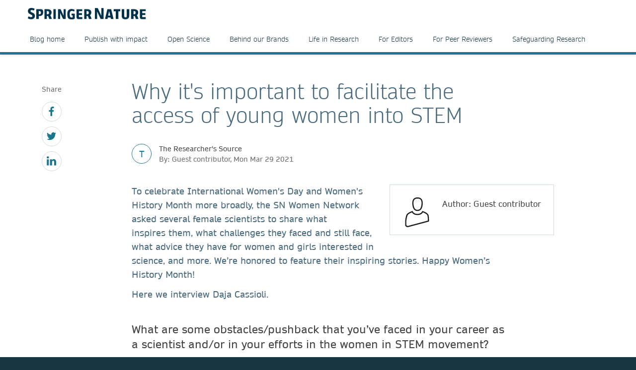

--- FILE ---
content_type: text/html; charset=utf-8
request_url: https://www.springernature.com/br/researchers/the-source/blog/blogposts-life-in-research/interview-with-daja-cassioli/19016736
body_size: 11739
content:
<!DOCTYPE html>
        <html class="no-js">
        <html lang="pt-BR">
                <head>
                    <!-- Prefetch DNS for external assets -->
                    <link rel="dns-prefetch" href="//fonts.googleapis.com" />
                    <link rel="dns-prefetch" href="//www.google-analytics.com" />
                    <link rel="dns-prefetch" href="//www.googletagmanager.com" />
                    <link rel="dns-prefetch" href="//rum-static.pingdom.net" />
                    <link rel="dns-prefetch" href="//global.localizecdn.com" />
                    <title>Why it's important to facilitate the access of young women into STEM | For Researchers | Springer Nature</title>
                    <!-- add data layer first -->
                    <script type="text/javascript">
        window.dataLayer = window.dataLayer || [];
        window.dataLayer.push({"page.attributes.template":"sn","page.category.pageType":"content-page","visitor.organizationName":"Not found"});
    </script>
                    <script src="https://cmp.springernature.com/production_live/en/consent-bundle-49-latest.js"></script>
                    <!-- Google Tag Manager --><script>(function(w,d,s,l,i){w[l]=w[l]||[];w[l].push({'gtm.start':
        new Date().getTime(),event:'gtm.js'});var f=d.getElementsByTagName(s)[0],
        j=d.createElement(s),dl=l!='dataLayer'?'&amp;l='+l:'';j.async=true;j.src=
        'https://sgtm.springernature.com/gtm.js?id='+i+dl;f.parentNode.insertBefore(j,f);
        })(window,document,'script','dataLayer','GTM-MJMGSX6');</script><!-- End Google Tag Manager -->
                    <meta content="IE=edge" httpEquiv="X-UA-Compatible" /><meta name="description" content="To celebrate International Women's Day and Women's History Month more broadly, the SN Women Network asked several female scientists to share what" /><meta name="viewport" content="width=device-width, initial-scale=1.0" /><meta name="google-site-verification" content="-JVT1U_ajuWw1CQxHC7kxyRa1t7fK3Uv7Y7muf43JpY" /><meta name="google-site-verification" content="pGgCxItPY8TaGQGZyJMzlIgvAnqoYOm7gmkiLqEltR8" /><meta property="fb:pages" content="341168879741, 143932312346551, 199235833463190, 145327659223282, 304238573037854, 346209515556394, 99912541035, 108064145914608, 370429855420, 170400356321916, 273358886101252, 370987992963178, 1565916643629420, 424373190938938, 152586274808123, 152749531404582, 274648772592090, 168287986591458, 284820978207661, 121336764582486, 174395066291972, 124330454291947, 58364190265, 114336798618606, 177450032338982, 460115770673632, 526326927441845, 401070179903991, 35223474166, 2055004118104490, 227993570999679, 121053321387843, 146393288729580" /><link rel="canonical" href="/br/researchers/the-source/blog/blogposts-life-in-research/interview-with-daja-cassioli/19016736" /><link rel="alternate" href="https://www.springernature.com/fr/researchers/the-source/blog/blogposts-life-in-research/interview-with-daja-cassioli/19016736" hreflang="fr" /><link rel="alternate" href="https://www.springernature.com/de/researchers/the-source/blog/blogposts-life-in-research/interview-with-daja-cassioli/19016736" hreflang="de" /><link rel="alternate" href="https://www.springernature.com/gp/researchers/the-source/blog/blogposts-life-in-research/interview-with-daja-cassioli/19016736" hreflang="en" /><link rel="alternate" href="https://www.springernature.com/la/researchers/the-source/blog/blogposts-life-in-research/interview-with-daja-cassioli/19016736" hreflang="es" /><link rel="alternate" href="https://www.springernature.com/cn/researchers/the-source/blog/blogposts-life-in-research/interview-with-daja-cassioli/19016736" hreflang="zh" /><link rel="alternate" href="https://www.springernature.com/jp/researchers/the-source/blog/blogposts-life-in-research/interview-with-daja-cassioli/19016736" hreflang="ja" /><link rel="alternate" href="https://www.springernature.com/gp/researchers/the-source/blog/blogposts-life-in-research/interview-with-daja-cassioli/19016736" hreflang="x-default" />
                    <script>
                        document.documentElement.className = document.documentElement.className.replace('no-js', 'js');
                    </script>
                    <script data-cc-script="C02" data-src="https://cdn.optimizely.com/js/8201881679.js"></script>
                    <!-- Coremedia --><script type="text/javascript">const cm10 = false;</script>
                    
                    <link rel="stylesheet" type="text/css" href="/app-sn/public/stylesheets/librarians/librarians.css?r=0.289.0" media="not print">
                    <link rel="stylesheet" type="text/css" href="/app-sn/public/stylesheets/librarians/librarians-print.css?r=0.289.0" media="print">
                    
                    <link rel="apple-touch-icon" sizes="180x180" href="/app-sn/public/favicon/apple-touch-icon.png" /><link rel="icon" type="image/png" href="/app-sn/public/favicon/favicon-32x32.png" sizes="32x32" /><link rel="icon" type="image/png" href="/app-sn/public/favicon/favicon-16x16.png" sizes="16x16" /><link rel="manifest" href="/app-sn/public/favicon/manifest.json" /><link rel="mask-icon" href="/app-sn/public/favicon/safari-pinned-tab.svg" color="#f0f4f7" /><link rel="shortcut icon" href="/app-sn/public/favicon/favicon.ico" /><meta name="msapplication-TileColor" content="#8eadbf" /><meta name="msapplication-TileImage" content="/app-sn/public/favicon/mstile-144x144.png" /><meta name="msapplication-config" content="/app-sn/public/favicon/browserconfig.xml" /><meta name="theme-color" content="#f0f4f7" />
                </head>
                <body class="type-content  lang-br">
                    <div class="cms-renderer-page-wrapper overflow-x-hidden">
                        <noscript><iframe src="https://www.googletagmanager.com/ns.html?id=GTM-MJMGSX6&amp;gtm_auth=cZTeqdqElxH4zSLvrFnPig&amp;gtm_preview=env-1&amp;gtm_cookies_win=x" height="0" width="0" style="display:none;visibility:hidden"></iframe></noscript>
                        <div id="" class="has-no-image collection collection-page item-1 item-1-1 last-item end"><div>
            <div class="core">
                 
                
                <div id="cheader" class="collection collection-page-grid-row item-1 item-1-5"><div>
            <div class="core"><div id="" class="collection collection-header item-1 item-1-1 last-item end"><div>
            <div class="core">
                        <div class="logo-meta">
                            <div class="row">
                                <div class="columns small-0 header-title medium-8 large-8">
                                    <a href="/br" title="Springer Nature" class="logo"><img onerror="this.src='/app-sn/public/images/logo-springernature.svg';this.onerror=null;" src="/app-sn/public/images/logo-springernature.svg" alt="Springer Nature" /></a>
                                </div>
                                <div class="columns small-8 header-title logo-mobile">
                                    <a href="/br" title="Springer Nature" class="logo"><img onerror="this.src='/app-sn/public/images/logo-springernature-mobile.svg';this.onerror=null;" src="/app-sn/public/images/logo-springernature-mobile.svg" alt="Springer Nature" /></a>
                                </div>
                                <div class="columns small-2 medium-2 large-1">
                                    <div class="row">
                                        <div class="columns small-4 medium-4 large-1 navigation-header-2-items">
                                            
                                        </div>
                                        <div class="columns small-0 medium-0 large-2 navigation-languages">
                                            
                                        </div>
                                        <div class="columns small-0 medium-0 large-2 navigation-header-login">
                                            
                                        </div>
                                        <div class="meta">
                                            <div class="menu icon"></div>
                                        </div>
                                    </div>
                                </div>
                            </div>
                            <div id="c27800276" class="collection-navigation-header--style-theme-blue collection collection-navigation-header item-1 item-1-1 last-item end odd-item section odd-item-custom"><div>
            <div class="core">
                        <ul class="row row-block-grid small-up-1"><li class="collection-navigation-header--listwrap column" id=""><div id="c27800274" class="teaser teaser-navigation item-1 item-1-8"><div>
            <div class="core">
                <a href="/br/researchers/the-researchers-source" class="link" data-track="click" data-track-label="/br/researchers/the-source/blog/blogposts-life-in-research/interview-with-daja-cassioli/19016736" data-track-category="sn:content-page-mainnav" data-track-component="teaser-navigation - Blog home - /br/researchers/the-researchers-source">Blog home</a>
            </div>
        </div></div></li><li class="collection-navigation-header--listwrap column" id=""><div id="c27800268" class="teaser teaser-navigation item-2 item-2-8"><div>
            <div class="core">
                <a href="/br/researchers/the-researchers-source/publish-with-impact-blog" class="link" data-track="click" data-track-label="/br/researchers/the-source/blog/blogposts-life-in-research/interview-with-daja-cassioli/19016736" data-track-category="sn:content-page-mainnav" data-track-component="teaser-navigation - Publish with impact - /br/researchers/the-researchers-source/publish-with-impact-blog">Publish with impact</a>
            </div>
        </div></div></li><li class="collection-navigation-header--listwrap column" id=""><div id="c27805100" class="teaser teaser-navigation item-3 item-3-8"><div>
            <div class="core">
                <a href="/br/researchers/the-researchers-source/open-science-blog" class="link" data-track="click" data-track-label="/br/researchers/the-source/blog/blogposts-life-in-research/interview-with-daja-cassioli/19016736" data-track-category="sn:content-page-mainnav" data-track-component="teaser-navigation - Open Science - /br/researchers/the-researchers-source/open-science-blog">Open Science</a>
            </div>
        </div></div></li><li class="collection-navigation-header--listwrap column" id=""><div id="c27805098" class="teaser teaser-navigation item-4 item-4-8"><div>
            <div class="core">
                <a href="/br/researchers/the-researchers-source/behind-our-brands-blog" class="link" data-track="click" data-track-label="/br/researchers/the-source/blog/blogposts-life-in-research/interview-with-daja-cassioli/19016736" data-track-category="sn:content-page-mainnav" data-track-component="teaser-navigation - Behind our Brands - /br/researchers/the-researchers-source/behind-our-brands-blog">Behind our Brands</a>
            </div>
        </div></div></li><li class="collection-navigation-header--listwrap column" id=""><div id="c27805102" class="teaser teaser-navigation item-5 item-5-8"><div>
            <div class="core">
                <a href="/br/researchers/the-researchers-source/life-in-research-blog" class="link" data-track="click" data-track-label="/br/researchers/the-source/blog/blogposts-life-in-research/interview-with-daja-cassioli/19016736" data-track-category="sn:content-page-mainnav" data-track-component="teaser-navigation - Life in Research - /br/researchers/the-researchers-source/life-in-research-blog">Life in Research</a>
            </div>
        </div></div></li><li class="collection-navigation-header--listwrap column" id=""><div id="c27805108" class="teaser teaser-navigation item-6 item-6-8"><div>
            <div class="core">
                <a href="/br/researchers/the-researchers-source/for-editors-blog" class="link" data-track="click" data-track-label="/br/researchers/the-source/blog/blogposts-life-in-research/interview-with-daja-cassioli/19016736" data-track-category="sn:content-page-mainnav" data-track-component="teaser-navigation - For Editors - /br/researchers/the-researchers-source/for-editors-blog">For Editors</a>
            </div>
        </div></div></li><li class="collection-navigation-header--listwrap column" id=""><div id="c27805106" class="teaser teaser-navigation item-7 item-7-8"><div>
            <div class="core">
                <a href="/br/researchers/the-researchers-source/for-peer-reviewers-blog" class="link" data-track="click" data-track-label="/br/researchers/the-source/blog/blogposts-life-in-research/interview-with-daja-cassioli/19016736" data-track-category="sn:content-page-mainnav" data-track-component="teaser-navigation - For Peer Reviewers - /br/researchers/the-researchers-source/for-peer-reviewers-blog">For Peer Reviewers</a>
            </div>
        </div></div></li><li class="collection-navigation-header--listwrap column" id=""><div id="c27805104" class="teaser teaser-navigation item-8 item-8-8 last-item end"><div>
            <div class="core">
                <a href="/br/researchers/the-researchers-source/safeguarding-research-blog" class="link" data-track="click" data-track-label="/br/researchers/the-source/blog/blogposts-life-in-research/interview-with-daja-cassioli/19016736" data-track-category="sn:content-page-mainnav" data-track-component="teaser-navigation - Safeguarding Research - /br/researchers/the-researchers-source/safeguarding-research-blog">Safeguarding Research</a>
            </div>
        </div></div></li></ul>
                    </div>
        </div></div>
                        </div>
                    </div>
        </div></div></div>
        </div></div><div id="c-row-2" class="collection collection-page-grid-row item-2 item-2-5"><div>
            <div class="core"><div id="cmain" class="has-no-image collection collection-page-grid-placement item-1 item-1-1 last-item end"><div>
            <div class="core">
                 
                
                <div id="c19016736" class="article-blogpost article-blogpost-default item-1 item-1-1 last-item end odd-item section odd-item-custom"><div>
            <div class="row row-block-grid"><div class="column"><div class="blogpost core">
                    <div class="column large-1 small-0 medium-0 sidebar">
                        <div class="collection-navigation-blog-social">
                    <span class="social-label">Share</span>
                     <ul>
                       <li class="collection-navigation-blog-social--listwrap">
                            <div class="teaser-navigation-icon">
                                            <a href="https://www.facebook.com/sharer/sharer.php?u=https://www.springernature.com/br/researchers/the-source/blog/blogposts-life-in-research/interview-with-daja-cassioli/19016736" title="facebook" class="icon" data-track="click" data-track-label="facebook"><svg xmlns="http://www.w3.org/2000/svg" viewBox="0 0 32 32"><title>_</title><path d="M24.307,5.307H21.288c-2.363,0-2.806,1.135-2.806,2.77v3.633h5.635L23.365,17.4H18.481V32H12.6V17.4h-4.9V11.711h4.9V7.519C12.6,2.655,15.577,0,19.922,0a38.037,38.037,0,0,1,4.385.23Z"/></svg>
</a>
                        </div>
                        </li><li class="collection-navigation-blog-social--listwrap">
                            <div class="teaser-navigation-icon">
                                            <a href="http://www.twitter.com/intent/tweet?text=Why it's important to facilitate the access of young women into STEM&amp;url=https://www.springernature.com/br/researchers/the-source/blog/blogposts-life-in-research/interview-with-daja-cassioli/19016736" title="twitter" class="icon" data-track="click" data-track-label="twitter"><svg xmlns="http://www.w3.org/2000/svg" viewBox="0 0 32 32"><title>_</title><path d="M28.711,9.482c.021.284.021.568.021.853C28.732,19,22.134,29,10.071,29A18.536,18.536,0,0,1,0,26.05a13.284,13.284,0,0,0,1.584.083,13.123,13.123,0,0,0,8.141-2.8,6.564,6.564,0,0,1-6.131-4.547,8.476,8.476,0,0,0,1.237.1,6.929,6.929,0,0,0,1.726-.222A6.561,6.561,0,0,1,1.3,12.223v-.08a6.64,6.64,0,0,0,2.963.832A6.574,6.574,0,0,1,2.232,4.2a18.648,18.648,0,0,0,13.525,6.862,7.238,7.238,0,0,1-.163-1.5A6.563,6.563,0,0,1,26.944,5.077a12.947,12.947,0,0,0,4.162-1.584,6.539,6.539,0,0,1-2.883,3.614A13.2,13.2,0,0,0,32,6.092,14.08,14.08,0,0,1,28.711,9.482Z"/></svg>
</a>
                        </div>
                        </li><li class="collection-navigation-blog-social--listwrap">
                            <div class="teaser-navigation-icon">
                                            <a href="https://www.linkedin.com/shareArticle?mini=true&amp;url=https://www.springernature.com/br/researchers/the-source/blog/blogposts-life-in-research/interview-with-daja-cassioli/19016736&amp;title=Why it's important to facilitate the access of young women into STEM" title="linkedin" class="icon" data-track="click" data-track-label="linkedin"><svg xmlns="http://www.w3.org/2000/svg" viewBox="0 0 32 32"><title>_</title><path d="M3.838,7.508H3.8A3.549,3.549,0,0,1,0,3.94,3.588,3.588,0,0,1,3.881.372,3.551,3.551,0,0,1,7.719,3.94,3.563,3.563,0,0,1,3.838,7.508ZM7.236,31H.351V10.324H7.236ZM32,31H25.135V19.941c0-2.774-1-4.672-3.482-4.672a3.759,3.759,0,0,0-3.525,2.5,5.169,5.169,0,0,0-.231,1.691V31H11.032c.085-18.735,0-20.676,0-20.676H17.9v3h-.043a6.811,6.811,0,0,1,6.238-3.486C28.621,9.844,32,12.806,32,19.15Z"/></svg>
</a>
                        </div>
                        </li>
                    </ul>
                   </div>
                    </div>
                    <div class="column large-8 small-100 medium-100 large-offset-1 end">
                    <h1 class="headline headline-h1">Why it's important to facilitate the access of young women into STEM</h1>

                    <div class="blog-meta">
                <div class="blog-meta-chip style-theme-blue">T</div>
                <div class="blog-meta-published">
                    <div class="blog-meta-label">The Researcher's Source</div>
                    <div class="blog-meta-published-on">By: Guest contributor, Mon Mar 29 2021</div>
                </div>
            </div>
                    <div class="richtext richtext-default"><div class="inline-author inline-author-small">
                <div class="author-image"><div class="icon"><svg xmlns="http://www.w3.org/2000/svg" viewBox="0 0 100 100"><defs><style>.cls-1{fill:#1d1d1b;}</style></defs><title>_</title><path class="cls-1" d="M88.977,74.933c-.024-7.253-.413-15.042-3.007-18.307-2.655-3.473-6.576-6.168-12.708-8.737A54.46,54.46,0,0,0,68.1,46.064l-1.7-.49-.7,1.621c-2.328,5.41-7.52,8.152-15.43,8.152s-13.1-2.743-15.43-8.152l-.7-1.621-1.7.49a54.7,54.7,0,0,0-5.164,1.825c-6.142,2.573-10.065,5.273-12.692,8.717C11.17,60.879,9,76.383,9,81.784L9,92.872a7.756,7.756,0,0,0,3.222,5.388A8.548,8.548,0,0,0,17.337,100a7.65,7.65,0,0,0,2.1-.291L88.957,81.151,89,74.933ZM82.833,59.108c1.4,1.75,2.125,7.154,2.146,16.063H85l-.02,2.9-66.6,17.781a4.378,4.378,0,0,1-3.745-.788A3.963,3.963,0,0,1,13,91.872V81.527h0c.067-6.008,2.456-19.6,4.748-22.457,2.208-2.895,5.628-5.205,11.087-7.492.874-.366,2.051-.8,3.142-1.169,3.273,5.856,9.558,8.938,18.3,8.938s15.026-3.082,18.3-8.938c1.093.368,2.269.8,3.142,1.169,5.46,2.288,8.88,4.6,11.087,7.492Z"/><path class="cls-1" d="M33.242,24.9C34.98,38.85,40.489,45.632,50.084,45.632h.553c13.216,0,16.059-12.03,17.047-21.078l.377-5.362,0-.14C68.065,3.306,58.7,0,50.838,0h-.553C42.334,0,32.856,3.36,32.856,19.367l.375,5.422ZM50.285,4h.553c9,0,13.209,4.762,13.228,14.984L63.7,24.158c-1.346,12.248-5.254,17.474-13.066,17.474h-.553c-4.988,0-10.956-1.954-12.866-17.177L36.856,19.3C36.875,8.861,41.144,4,50.285,4Z"/></svg>
</div></div>
                <div class="text-group">
                    <h4 class="author-name"><strong>Author: Guest contributor</strong></h4>
                    
                    
                    <div class="social-profiles">
                        
                    </div>
                </div>
            </div><p class="intro--paragraph">To celebrate International Women's Day and Women's History Month more broadly, the SN Women Network asked several female scientists to share what inspires&nbsp;them, what challenges they faced and still face, what advice they have for women and girls interested in science, and more. We’re honored to feature their inspiring stories. Happy Women’s History Month!</p><p class="intro--paragraph">Here we interview Daja Cassioli.</p><h3>What are some obstacles/pushback that you’ve faced in your career as a scientist and/or in your efforts in the women in STEM movement?</h3><p>I wouldn’t refer to obstacles or pushback, because my career has been brilliant, and I very often had supporting people around me. Rather, I experienced a kind of “uncomfortable feeling” in several contexts where I was the only woman. I was missing a team dimension, the feeling being among other women.<br /><br />Furthermore, during my whole career I experienced a strong (uneasy) boost to “demonstrate” to male colleagues that I was strong, smart, reliable and solid like a man; failing to show my real talents deriving especially from my female nature. I think that we have to work towards building a community of women in STEM to get a real benefit from diversity in the working groups.</p><h3>Why did you become a scientist?</h3><p>I fell in love with technology when I was very young, passionate about logic and science, curious about understanding causes and effects. I also loved literature, especially the Classics. I have chosen to pursue engineering studies because I aimed to have a great career path and to gain my independence, having a good job plenty of satisfaction. Then I discovered research in technology, and I knew that this was my pathway!</p><h3>Who are some mentors that you’ve had in your life?</h3><p>My first mentor was my father, who believed in my talents as a scientist since the beginning. Then I met the co-advisor for my master thesis, who transmitted to me his passion for research and discovery. Finally, I had three advisors for my PhD program who guided me towards the research field I have chosen for several years of my career. They were four men who supported my career independently from my gender.</p><h3>What would you tell a young woman who is considering STEM as a career path?</h3><p>I would encourage her to make a conscious choice based on her feeling and talent. Very often young women are so immersed in stereotypes they won’t even consider a career in science. If women have a drive towards understanding science, it is likely they would get a great satisfaction from a career in STEM, in any role: as a scientist, a manager, the responsibilities of communication, marketing, CEO, etc.</p><h3>What changes do you feel are necessary in society to move towards lasting change and true equality amongst men and women?</h3><p>The first step is to create a so-called “critical mass” to make women feel part of the team, the community. It is important to facilitate the access of young women into STEM careers pathways, such that we may increase the number of women in STEM fields. Furthermore, it is important to attract girls towards science starting in primary school, by addressing stereotypes from the beginning of their educations. From this point of view, it is important to educate teachers and parents about how to recognize the unconscious bias towards gender roles and to recognize the stereotypes and their role in creating false expectations aimed at young girls. Equality can be reached only if the participation of women and male allies in STEM becomes significant, I believe at least 30% to generate a community of women and allies; otherwise, it will be always a fight, and women will continue to feel like outsiders in the wrong context …</p><h3>What are some areas of research where women could stand to be celebrated more overtly?</h3><p>Women have key roles in several fields of research. I think they should be recognized for their achievements in any field, especially because in the past their contributions were not adequately or equally celebrated.</p><h3>What’s one area of your life (whether work or personal) that you're&nbsp;most proud of? And where do you feel you’ve made the greatest impact?</h3><p>I am very proud of having reached a good balance between my personal and work life. I have built a brilliant career in STEM, produced significant results in the field of wireless channel modeling, and received a prestigious European grant for talented researchers. In the meanwhile, I created a family, with two children and my extraordinary beloved partner who always supported me in my personal and professional growth. I’ve made great impact in my research on wireless channel modeling where I am appreciated by the scientific community.</p><blockquote><p><strong><em><a  href="/br/researchers/sdg-programme/sdg5" target="_self" data-track="click" data-track-label="/br/researchers/the-source/blog/blogposts-life-in-research/interview-with-daja-cassioli/19016736" data-track-category="sn:content-page-main-content" data-track-component="richtext-link - Explore Springer Nature's SDG5 hub dedicated to gender equality - /br/researchers/sdg-programme/sdg5">Explore Springer Nature's SDG5 hub dedicated to gender equality</a></em></strong></p></blockquote><p><br /><strong><div class="article--article-image float--left">
                    <div class="image"><img alt="New Content Item (3)" class="float--left" title="New Content Item (3)" src="//media.springernature.com/full/springer-cms/rest/v1/content/19023046/data/v1" /></div>
                </div>About&nbsp;Daja Cassioli</strong></p><p>Dajana Cassioli. Chair of the WIE AG of the IEEE Italy Section. She is an Associate Professor of Telecommunications Engineering at the DISIM – University of L’Aquila, Italy. Her research interests span over wireless communications, 5G/B5G Networks and Cybersecurity. She is the Coordinator of L’Aquila’s Node of the CINI National Laboratory on <a  href="https://www.springernature.com/gp/researchers/the-source/#c16960706" target="_self" class="is-external" data-track="click" data-track-label="/br/researchers/the-source/blog/blogposts-life-in-research/interview-with-daja-cassioli/19016736" data-track-category="sn:content-page-main-content" data-track-component="richtext-link - Sign up to the newsletter - https://www.springernature.com/gp/researchers/the-source/#c16960706"><div class="article--article-image float--right">
                    <div class="image"><img alt="Sign up to the newsletter" class="float--right" title="Sign up to the newsletter" src="//resource-cms.springernature.com/springer-cms/rest/v1/content/18598272/data/v5" /></div>
                </div></a>Cybersecurity. In 2010 and 2016 she has been awarded the ERC-StG VISION and the ERC-PoCiCARE. She is author and co-author of tens of publications on prestigious International Journals and Conferences. She served as the Industry Co-Chair of PIMRC 2018, WIE Chair for RTSI 2018, RTSI 2019, RTSI 2020, MELECON 2020 and 2020 IEEE Int. Workshop for Industry 4.0 and IoT, and as TPC member of several International Conferences (ICC, PIMRC, VTC, GLOBECOM). She is an Editor of the IET Electronics Letters and IEEE Communications Letters, and ITL and ETT John Wiley &amp; Sons Ltd.</p></div>
                    <div class="inline-author inline-author-big">
                <div class="author-image"><div class="icon"><svg xmlns="http://www.w3.org/2000/svg" viewBox="0 0 100 100"><defs><style>.cls-1{fill:#1d1d1b;}</style></defs><title>_</title><path class="cls-1" d="M88.977,74.933c-.024-7.253-.413-15.042-3.007-18.307-2.655-3.473-6.576-6.168-12.708-8.737A54.46,54.46,0,0,0,68.1,46.064l-1.7-.49-.7,1.621c-2.328,5.41-7.52,8.152-15.43,8.152s-13.1-2.743-15.43-8.152l-.7-1.621-1.7.49a54.7,54.7,0,0,0-5.164,1.825c-6.142,2.573-10.065,5.273-12.692,8.717C11.17,60.879,9,76.383,9,81.784L9,92.872a7.756,7.756,0,0,0,3.222,5.388A8.548,8.548,0,0,0,17.337,100a7.65,7.65,0,0,0,2.1-.291L88.957,81.151,89,74.933ZM82.833,59.108c1.4,1.75,2.125,7.154,2.146,16.063H85l-.02,2.9-66.6,17.781a4.378,4.378,0,0,1-3.745-.788A3.963,3.963,0,0,1,13,91.872V81.527h0c.067-6.008,2.456-19.6,4.748-22.457,2.208-2.895,5.628-5.205,11.087-7.492.874-.366,2.051-.8,3.142-1.169,3.273,5.856,9.558,8.938,18.3,8.938s15.026-3.082,18.3-8.938c1.093.368,2.269.8,3.142,1.169,5.46,2.288,8.88,4.6,11.087,7.492Z"/><path class="cls-1" d="M33.242,24.9C34.98,38.85,40.489,45.632,50.084,45.632h.553c13.216,0,16.059-12.03,17.047-21.078l.377-5.362,0-.14C68.065,3.306,58.7,0,50.838,0h-.553C42.334,0,32.856,3.36,32.856,19.367l.375,5.422ZM50.285,4h.553c9,0,13.209,4.762,13.228,14.984L63.7,24.158c-1.346,12.248-5.254,17.474-13.066,17.474h-.553c-4.988,0-10.956-1.954-12.866-17.177L36.856,19.3C36.875,8.861,41.144,4,50.285,4Z"/></svg>
</div></div>
                <div class="text-group">
                    <h4 class="author-name"><strong>Author: Guest contributor</strong></h4>
                    
                    <div class="richtext richtext-default"><p>Guest Contributors include Springer Nature staff and authors, industry experts, society partners, and many others. If you are interested in being a Guest Contributor, please contact us via email: <a href="mailto:thesource@springernature.com" target="_self" class="is-external">thesource@springernature.com</a>.<br /></p></div>
                    <div class="social-profiles">
                        
                    </div>
                </div>
            </div>
                    
                    <div class="section">
                    <div class="collection-navigation-blog-social">
                    <span class="social-label">Share</span>
                     <ul>
                       <li class="collection-navigation-blog-social--listwrap">
                            <div class="teaser-navigation-icon">
                                            <a href="https://www.facebook.com/sharer/sharer.php?u=https://www.springernature.com/br/researchers/the-source/blog/blogposts-life-in-research/interview-with-daja-cassioli/19016736" title="facebook" class="icon" data-track="click" data-track-label="facebook"><svg xmlns="http://www.w3.org/2000/svg" viewBox="0 0 32 32"><title>_</title><path d="M24.307,5.307H21.288c-2.363,0-2.806,1.135-2.806,2.77v3.633h5.635L23.365,17.4H18.481V32H12.6V17.4h-4.9V11.711h4.9V7.519C12.6,2.655,15.577,0,19.922,0a38.037,38.037,0,0,1,4.385.23Z"/></svg>
</a>
                        </div>
                        </li><li class="collection-navigation-blog-social--listwrap">
                            <div class="teaser-navigation-icon">
                                            <a href="http://www.twitter.com/intent/tweet?text=Why it's important to facilitate the access of young women into STEM&amp;url=https://www.springernature.com/br/researchers/the-source/blog/blogposts-life-in-research/interview-with-daja-cassioli/19016736" title="twitter" class="icon" data-track="click" data-track-label="twitter"><svg xmlns="http://www.w3.org/2000/svg" viewBox="0 0 32 32"><title>_</title><path d="M28.711,9.482c.021.284.021.568.021.853C28.732,19,22.134,29,10.071,29A18.536,18.536,0,0,1,0,26.05a13.284,13.284,0,0,0,1.584.083,13.123,13.123,0,0,0,8.141-2.8,6.564,6.564,0,0,1-6.131-4.547,8.476,8.476,0,0,0,1.237.1,6.929,6.929,0,0,0,1.726-.222A6.561,6.561,0,0,1,1.3,12.223v-.08a6.64,6.64,0,0,0,2.963.832A6.574,6.574,0,0,1,2.232,4.2a18.648,18.648,0,0,0,13.525,6.862,7.238,7.238,0,0,1-.163-1.5A6.563,6.563,0,0,1,26.944,5.077a12.947,12.947,0,0,0,4.162-1.584,6.539,6.539,0,0,1-2.883,3.614A13.2,13.2,0,0,0,32,6.092,14.08,14.08,0,0,1,28.711,9.482Z"/></svg>
</a>
                        </div>
                        </li><li class="collection-navigation-blog-social--listwrap">
                            <div class="teaser-navigation-icon">
                                            <a href="https://www.linkedin.com/shareArticle?mini=true&amp;url=https://www.springernature.com/br/researchers/the-source/blog/blogposts-life-in-research/interview-with-daja-cassioli/19016736&amp;title=Why it's important to facilitate the access of young women into STEM" title="linkedin" class="icon" data-track="click" data-track-label="linkedin"><svg xmlns="http://www.w3.org/2000/svg" viewBox="0 0 32 32"><title>_</title><path d="M3.838,7.508H3.8A3.549,3.549,0,0,1,0,3.94,3.588,3.588,0,0,1,3.881.372,3.551,3.551,0,0,1,7.719,3.94,3.563,3.563,0,0,1,3.838,7.508ZM7.236,31H.351V10.324H7.236ZM32,31H25.135V19.941c0-2.774-1-4.672-3.482-4.672a3.759,3.759,0,0,0-3.525,2.5,5.169,5.169,0,0,0-.231,1.691V31H11.032c.085-18.735,0-20.676,0-20.676H17.9v3h-.043a6.811,6.811,0,0,1,6.238-3.486C28.621,9.844,32,12.806,32,19.15Z"/></svg>
</a>
                        </div>
                        </li>
                    </ul>
                   </div>
                    </div>
                    </div>
                </div></div></div>
        </div></div>
            </div>
        </div></div></div>
        </div></div><div id="c-row-3" class="collection collection-page-grid-row item-3 item-3-5"><div>
            <div class="core"><div id="cmain_secondary" class="has-no-image collection collection-page-grid-placement item-1 item-1-1 last-item end"><div>
            <div class="core">
                 
                
                
            </div>
        </div></div></div>
        </div></div><div id="c-row-4" class="collection collection-page-grid-row item-4 item-4-5"><div>
            <div class="core"><div id="" class="has-no-image collection collection-page-grid-placement item-1 item-1-1 last-item end"><div>
            <div class="core">
                 
                
                
            </div>
        </div></div></div>
        </div></div><div id="cfooter" class="collection collection-page-grid-row item-5 item-5-5 last-item end"><div>
            <div class="core"><div id="" class="collection collection-footer item-1 item-1-1 last-item end"><div>
            <div class="core">
                        <div id="c12219010" class="has-no-image collection collection-navigation-footer item-1 item-1-3 odd-item section odd-item-custom"><div>
            <div data-setting-viewtype="Navigation Footer" class="core">
                 
                
                <div class="row row-block-grid"><div class="column medium-4 large-2" id="products-solutions"><div id="c12219026" class="collection collection-navigation-footer-level-2 item-1 item-1-5"><div>
            <div class="core">
                        <strong class="headline flap--mobile">Products</strong>
                        <div>
                            
                            <div>
                                <ul class=""><li class="collection-navigation-footer-level-2--listwrap" id="" data-mh="12219026"><div id="c12211842" class="teaser teaser-navigation item-1 item-1-4"><div>
            <div class="core">
                <a href="/br/products/journals" class="link" data-track="click" data-track-label="/br/researchers/the-source/blog/blogposts-life-in-research/interview-with-daja-cassioli/19016736" data-track-category="sn:content-page-footer" data-track-component="teaser-navigation - Journals - /br/products/journals">Journals</a>
            </div>
        </div></div></li><li class="collection-navigation-footer-level-2--listwrap" id="" data-mh="12219026"><div id="c12211834" class="teaser teaser-navigation item-2 item-2-4"><div>
            <div class="core">
                <a href="/br/products/books" class="link" data-track="click" data-track-label="/br/researchers/the-source/blog/blogposts-life-in-research/interview-with-daja-cassioli/19016736" data-track-category="sn:content-page-footer" data-track-component="teaser-navigation - Books - /br/products/books">Books</a>
            </div>
        </div></div></li><li class="collection-navigation-footer-level-2--listwrap" id="" data-mh="12219026"><div id="c12211846" class="teaser teaser-navigation item-3 item-3-4"><div>
            <div class="core">
                <a href="/br/products/platforms" class="link" data-track="click" data-track-label="/br/researchers/the-source/blog/blogposts-life-in-research/interview-with-daja-cassioli/19016736" data-track-category="sn:content-page-footer" data-track-component="teaser-navigation - Platforms - /br/products/platforms">Platforms</a>
            </div>
        </div></div></li><li class="collection-navigation-footer-level-2--listwrap" id="" data-mh="12219026"><div id="c12211844" class="teaser teaser-navigation item-4 item-4-4 last-item end"><div>
            <div class="core">
                <a href="/br/products/database" class="link" data-track="click" data-track-label="/br/researchers/the-source/blog/blogposts-life-in-research/interview-with-daja-cassioli/19016736" data-track-category="sn:content-page-footer" data-track-component="teaser-navigation - Databases - /br/products/database">Databases</a>
            </div>
        </div></div></li></ul>
                            </div>
                        </div>
                    </div>
        </div></div></div><div class="column medium-4 large-2" id="researchers-partners"><div id="c12219016" class="collection collection-navigation-footer-level-2 item-2 item-2-5"><div>
            <div class="core">
                        <strong class="headline flap--mobile">Researchers &amp; Partners</strong>
                        <div>
                            
                            <div>
                                <ul class=""><li class="collection-navigation-footer-level-2--listwrap" id="" data-mh="12219016"><div id="c12211732" class="teaser teaser-navigation item-1 item-1-6"><div>
            <div class="core">
                <a href="/br/authors" class="link" data-track="click" data-track-label="/br/researchers/the-source/blog/blogposts-life-in-research/interview-with-daja-cassioli/19016736" data-track-category="sn:content-page-footer" data-track-component="teaser-navigation - Authors - /br/authors">Authors</a>
            </div>
        </div></div></li><li class="collection-navigation-footer-level-2--listwrap" id="" data-mh="12219016"><div id="c12147358" class="teaser teaser-navigation item-2 item-2-6"><div>
            <div class="core">
                <a href="/br/editors" class="link" data-track="click" data-track-label="/br/researchers/the-source/blog/blogposts-life-in-research/interview-with-daja-cassioli/19016736" data-track-category="sn:content-page-footer" data-track-component="teaser-navigation - Editors - /br/editors">Editors</a>
            </div>
        </div></div></li><li class="collection-navigation-footer-level-2--listwrap" id="" data-mh="12219016"><div id="c12213908" class="teaser teaser-navigation item-3 item-3-6"><div>
            <div class="core">
                <a href="/br/open-science" class="link" data-track="click" data-track-label="/br/researchers/the-source/blog/blogposts-life-in-research/interview-with-daja-cassioli/19016736" data-track-category="sn:content-page-footer" data-track-component="teaser-navigation - Open science - /br/open-science">Open science</a>
            </div>
        </div></div></li><li class="collection-navigation-footer-level-2--listwrap" id="" data-mh="12219016"><div id="c12147376" class="teaser teaser-navigation item-4 item-4-6"><div>
            <div class="core">
                <a href="/br/societies" class="link" data-track="click" data-track-label="/br/researchers/the-source/blog/blogposts-life-in-research/interview-with-daja-cassioli/19016736" data-track-category="sn:content-page-footer" data-track-component="teaser-navigation - Societies - /br/societies">Societies</a>
            </div>
        </div></div></li><li class="collection-navigation-footer-level-2--listwrap" id="" data-mh="12219016"><div id="c12147382" class="teaser teaser-navigation item-5 item-5-6"><div>
            <div class="core">
                <a href="/br/partners" class="link" data-track="click" data-track-label="/br/researchers/the-source/blog/blogposts-life-in-research/interview-with-daja-cassioli/19016736" data-track-category="sn:content-page-footer" data-track-component="teaser-navigation - Partners, Affiliates &amp; Rights - /br/partners">Partners, Affiliates &amp; Rights</a>
            </div>
        </div></div></li><li class="collection-navigation-footer-level-2--listwrap" id="" data-mh="12219016"><div id="c15128638" class="teaser teaser-navigation item-6 item-6-6 last-item end"><div>
            <div class="core">
                <a href="/br/policies" class="link" data-track="click" data-track-label="/br/researchers/the-source/blog/blogposts-life-in-research/interview-with-daja-cassioli/19016736" data-track-category="sn:content-page-footer" data-track-component="teaser-navigation - Policies - /br/policies">Policies</a>
            </div>
        </div></div></li></ul>
                            </div>
                        </div>
                    </div>
        </div></div></div><div class="column medium-4 large-2" id="librarians"><div id="c12218998" class="collection collection-navigation-footer-level-2 item-3 item-3-5"><div>
            <div class="core">
                        <strong class="headline flap--mobile">Librarians</strong>
                        <div>
                            
                            <div>
                                <ul class=""><li class="collection-navigation-footer-level-2--listwrap" id="" data-mh="12218998"><div id="c13276880" class="teaser teaser-navigation item-1 item-1-7"><div>
            <div class="core">
                <a href="/br/librarians" class="link" data-track="click" data-track-label="/br/researchers/the-source/blog/blogposts-life-in-research/interview-with-daja-cassioli/19016736" data-track-category="sn:content-page-footer" data-track-component="teaser-navigation - Overview - /br/librarians">Overview</a>
            </div>
        </div></div></li><li class="collection-navigation-footer-level-2--listwrap" id="" data-mh="12218998"><div id="c12248062" class="teaser teaser-navigation item-2 item-2-7"><div>
            <div class="core">
                <a href="/br/librarians/products" class="link" data-track="click" data-track-label="/br/researchers/the-source/blog/blogposts-life-in-research/interview-with-daja-cassioli/19016736" data-track-category="sn:content-page-footer" data-track-component="teaser-navigation - Products - /br/librarians/products">Products</a>
            </div>
        </div></div></li><li class="collection-navigation-footer-level-2--listwrap" id="" data-mh="12218998"><div id="c12248084" class="teaser teaser-navigation item-3 item-3-7"><div>
            <div class="core">
                <a href="/br/librarians/licensing" class="link" data-track="click" data-track-label="/br/researchers/the-source/blog/blogposts-life-in-research/interview-with-daja-cassioli/19016736" data-track-category="sn:content-page-footer" data-track-component="teaser-navigation - Licensing - /br/librarians/licensing">Licensing</a>
            </div>
        </div></div></li><li class="collection-navigation-footer-level-2--listwrap" id="" data-mh="12218998"><div id="c12248086" class="teaser teaser-navigation item-4 item-4-7"><div>
            <div class="core">
                <a href="/br/librarians/tools-services" class="link" data-track="click" data-track-label="/br/researchers/the-source/blog/blogposts-life-in-research/interview-with-daja-cassioli/19016736" data-track-category="sn:content-page-footer" data-track-component="teaser-navigation - Tools &amp; Services - /br/librarians/tools-services">Tools &amp; Services</a>
            </div>
        </div></div></li><li class="collection-navigation-footer-level-2--listwrap" id="" data-mh="12218998"><div id="c12248088" class="teaser teaser-navigation item-5 item-5-7"><div>
            <div class="core">
                <a href="/br/librarians/tools-services/evaluate/account-development" class="link" data-track="click" data-track-label="/br/researchers/the-source/blog/blogposts-life-in-research/interview-with-daja-cassioli/19016736" data-track-category="sn:content-page-footer" data-track-component="teaser-navigation - Account Development - /br/librarians/tools-services/evaluate/account-development">Account Development</a>
            </div>
        </div></div></li><li class="collection-navigation-footer-level-2--listwrap" id="" data-mh="12218998"><div id="c12214650" class="teaser teaser-navigation item-6 item-6-7"><div>
            <div class="core">
                <a href="/br/librarians/the-link" class="link" data-track="click" data-track-label="/br/researchers/the-source/blog/blogposts-life-in-research/interview-with-daja-cassioli/19016736" data-track-category="sn:content-page-footer" data-track-component="teaser-navigation - Blog - /br/librarians/the-link">Blog</a>
            </div>
        </div></div></li><li class="collection-navigation-footer-level-2--listwrap" id="" data-mh="12218998"><div id="c13276874" class="teaser teaser-navigation item-7 item-7-7 last-item end"><div>
            <div class="core">
                <a href="/br/librarians/contact-us" class="link" data-track="click" data-track-label="/br/researchers/the-source/blog/blogposts-life-in-research/interview-with-daja-cassioli/19016736" data-track-category="sn:content-page-footer" data-track-component="teaser-navigation - Sales and account contacts - /br/librarians/contact-us">Sales and account contacts</a>
            </div>
        </div></div></li></ul>
                            </div>
                        </div>
                    </div>
        </div></div></div><div class="column medium-4 large-2" id="our-company"><div id="c12219024" class="collection collection-navigation-footer-level-2 item-4 item-4-5"><div>
            <div class="core">
                        <strong class="headline flap--mobile">Our company</strong>
                        <div>
                            
                            <div>
                                <ul class=""><li class="collection-navigation-footer-level-2--listwrap" id="" data-mh="12219024"><div id="c16303858" class="teaser teaser-navigation item-1 item-1-7"><div>
            <div class="core">
                <a href="/br/group" class="link" data-track="click" data-track-label="/br/researchers/the-source/blog/blogposts-life-in-research/interview-with-daja-cassioli/19016736" data-track-category="sn:content-page-footer" data-track-component="teaser-navigation - Overview - /br/group">Overview</a>
            </div>
        </div></div></li><li class="collection-navigation-footer-level-2--listwrap" id="" data-mh="12219024"><div id="c17612242" class="teaser teaser-navigation item-2 item-2-7"><div>
            <div class="core">
                <a href="/br/group/about-us" class="link" data-track="click" data-track-label="/br/researchers/the-source/blog/blogposts-life-in-research/interview-with-daja-cassioli/19016736" data-track-category="sn:content-page-footer" data-track-component="teaser-navigation - About us - /br/group/about-us">About us</a>
            </div>
        </div></div></li><li class="collection-navigation-footer-level-2--listwrap" id="" data-mh="12219024"><div id="c17612248" class="teaser teaser-navigation item-3 item-3-7"><div>
            <div class="core">
                <a href="/br/group/careers" class="link" data-track="click" data-track-label="/br/researchers/the-source/blog/blogposts-life-in-research/interview-with-daja-cassioli/19016736" data-track-category="sn:content-page-footer" data-track-component="teaser-navigation - Careers - /br/group/careers">Careers</a>
            </div>
        </div></div></li><li class="collection-navigation-footer-level-2--listwrap" id="" data-mh="12219024"><div id="c17612252" class="teaser teaser-navigation item-4 item-4-7"><div>
            <div class="core">
                <a href="/br/group/about-us/education-business" class="link" data-track="click" data-track-label="/br/researchers/the-source/blog/blogposts-life-in-research/interview-with-daja-cassioli/19016736" data-track-category="sn:content-page-footer" data-track-component="teaser-navigation - Education - /br/group/about-us/education-business">Education</a>
            </div>
        </div></div></li><li class="collection-navigation-footer-level-2--listwrap" id="" data-mh="12219024"><div id="c17612376" class="teaser teaser-navigation item-5 item-5-7"><div>
            <div class="core">
                <a href="/br/group/about-us/health-business" class="link" data-track="click" data-track-label="/br/researchers/the-source/blog/blogposts-life-in-research/interview-with-daja-cassioli/19016736" data-track-category="sn:content-page-footer" data-track-component="teaser-navigation - Professional - /br/group/about-us/health-business">Professional</a>
            </div>
        </div></div></li><li class="collection-navigation-footer-level-2--listwrap" id="" data-mh="12219024"><div id="c17612378" class="teaser teaser-navigation item-6 item-6-7"><div>
            <div class="core">
                <a href="/br/group/media" class="link" data-track="click" data-track-label="/br/researchers/the-source/blog/blogposts-life-in-research/interview-with-daja-cassioli/19016736" data-track-category="sn:content-page-footer" data-track-component="teaser-navigation - Media Centre - /br/group/media">Media Centre</a>
            </div>
        </div></div></li><li class="collection-navigation-footer-level-2--listwrap" id="" data-mh="12219024"><div id="c17612380" class="teaser teaser-navigation item-7 item-7-7 last-item end"><div>
            <div class="core">
                <a href="/br/group/about-us/locations-contact" class="link" data-track="click" data-track-label="/br/researchers/the-source/blog/blogposts-life-in-research/interview-with-daja-cassioli/19016736" data-track-category="sn:content-page-footer" data-track-component="teaser-navigation - Locations &amp; Contact - /br/group/about-us/locations-contact">Locations &amp; Contact</a>
            </div>
        </div></div></li></ul>
                            </div>
                        </div>
                    </div>
        </div></div></div><div class="column medium-6 large-4" id="More"><div id="c12219020" class="collection collection-navigation-footer-level-2-teaser item-5 item-5-5 last-item end"><div>
            <div class="core"><ul class=""><li class="collection-navigation-footer-level-2-teaser--listwrap" id="help-and-support"><div id="c27832680" class="teaser teaser-navigation-full item-1 item-1-4"><div>
            <div class="core">
                    <a href="https://support.springernature.com/en/support/home" class="link" data-track="click" data-track-label="/br/researchers/the-source/blog/blogposts-life-in-research/interview-with-daja-cassioli/19016736" data-track-category="sn:content-page-footer" data-track-component="teaser-navigation-full - Help and support ↗ - https://support.springernature.com/en/support/home">Help and support ↗</a>
                    
                </div>
        </div></div></li><li class="collection-navigation-footer-level-2-teaser--listwrap" id=""><div id="c10683756" class="teaser teaser-navigation-full item-2 item-2-4"><div>
            <div class="core">
                    <a href="/br/contact" class="link" data-track="click" data-track-label="/br/researchers/the-source/blog/blogposts-life-in-research/interview-with-daja-cassioli/19016736" data-track-category="sn:content-page-footer" data-track-component="teaser-navigation-full - Contact - /br/contact">Contact</a>
                    
                </div>
        </div></div></li><li class="collection-navigation-footer-level-2-teaser--listwrap" id=""><div id="c12348462" class="teaser teaser-navigation-full item-3 item-3-4"><div>
            <div class="core">
                    <a href="https://link.springer.com/shop/all-disciplines/en-eu/" class="link" data-track="click" data-track-label="/br/researchers/the-source/blog/blogposts-life-in-research/interview-with-daja-cassioli/19016736" data-track-category="sn:content-page-footer" data-track-component="teaser-navigation-full - Shop - https://link.springer.com/shop/all-disciplines/en-eu/">Shop</a>
                    
                </div>
        </div></div></li><li class="collection-navigation-footer-level-2-teaser--listwrap" id=""><div id="c12219030" class="teaser teaser-navigation-button item-4 item-4-4 last-item end"><div>
            <div class="core">
                    <h3 class="headline">About us </h3>
                    <div class="richtext richtext-default"><p>We are a world leading research, educational and professional publisher. Visit our main website for more information.</p></div>
                    <a href="https://group.springernature.com/gp/group" class="link" data-track="click" data-track-label="/br/researchers/the-source/blog/blogposts-life-in-research/interview-with-daja-cassioli/19016736" data-track-category="sn:content-page-footer" data-track-component="teaser-navigation-button - Corporate site  ↗ - https://group.springernature.com/gp/group">Corporate site  ↗</a>
                </div>
        </div></div></li></ul></div>
        </div></div></div></div>
            </div>
        </div></div>
                        <div class="collection--footer-row-second">
                            <div class="row logo-social-row">
                                <div class="column logo">
                                    <img onerror="this.src='/app-sn/public/images/logo-springernature_white.png';this.onerror=null;" src="/app-sn/public/images/logo-springernature_white.svg" alt="Springer Nature" />
                                </div>
                                <div class="column">
                                    <div id="c12219000" class="has-no-image collection collection-navigation-footer-social item-3 item-3-3 last-item end odd-item section odd-item-custom"><div>
            <div data-setting-viewtype="Navigation Footer - Social" class="core">
                 
                
                <ul class=""><li class="collection-navigation-footer-social--listwrap" id="" data-mh="12219000"><div id="c27775714" class="teaser teaser-navigation-icon item-1 item-1-6"><div>
            <a href="https://bsky.app/profile/springernature.com" title="small_bluesky" class="icon core" data-track="click" data-track-label="/br/researchers/the-source/blog/blogposts-life-in-research/interview-with-daja-cassioli/19016736" data-track-category="sn:content-page-footer" data-track-component="teaser-navigation-icon - small_bluesky - https://bsky.app/profile/springernature.com"><svg xmlns="http://www.w3.org/2000/svg" viewBox="0 0 32 32"><path d="M7.05 3.32c3.626 2.723 7.526 8.242 8.958 11.203 1.432-2.961 5.332-8.48 8.957-11.202 2.617-1.964 6.855-3.484 6.855 1.352 0 .965-.553 8.112-.878 9.273-1.129 4.034-5.242 5.063-8.901 4.44 6.395 1.088 8.023 4.694 4.509 8.3-6.674 6.848-9.592-1.718-10.34-3.913-.137-.403-.201-.59-.202-.43 0-.16-.065.027-.202.43-.748 2.195-3.666 10.76-10.34 3.913-3.514-3.606-1.887-7.212 4.51-8.3-3.66.623-7.773-.406-8.902-4.44C.75 12.786.196 5.638.196 4.673c0-4.836 4.239-3.316 6.855-1.352z" style="stroke-width:.0545252"/></svg>
</a>
        </div></div></li><li class="collection-navigation-footer-social--listwrap" id="" data-mh="12219000"><div id="c12219028" class="teaser teaser-navigation-icon item-2 item-2-6"><div>
            <a href="https://x.com/SpringerNature" title="small_x" class="icon core" data-track="click" data-track-label="/br/researchers/the-source/blog/blogposts-life-in-research/interview-with-daja-cassioli/19016736" data-track-category="sn:content-page-footer" data-track-component="teaser-navigation-icon - small_x - https://x.com/SpringerNature"><svg xmlns="http://www.w3.org/2000/svg" viewBox="0 0 32 32"><path d="M19.012 13.547 30.666 0h-2.762L17.785 11.763 9.703 0H.38l12.222 17.787L.38 31.994h2.762l10.686-12.422 8.535 12.422h9.322L19.011 13.547Zm-3.783 4.397-1.238-1.771L4.138 2.079H8.38l7.951 11.374 1.239 1.771L27.906 30.01h-4.242l-8.435-12.064Z" style="stroke-width:.026088"/></svg>
</a>
        </div></div></li><li class="collection-navigation-footer-social--listwrap" id="" data-mh="12219000"><div id="c12219018" class="teaser teaser-navigation-icon item-3 item-3-6"><div>
            <a href="https://www.linkedin.com/company/springernature/" title="small_linkedin" class="icon core" data-track="click" data-track-label="/br/researchers/the-source/blog/blogposts-life-in-research/interview-with-daja-cassioli/19016736" data-track-category="sn:content-page-footer" data-track-component="teaser-navigation-icon - small_linkedin - https://www.linkedin.com/company/springernature/"><svg xmlns="http://www.w3.org/2000/svg" viewBox="0 0 32 32"><title>_</title><path d="M3.838,7.508H3.8A3.549,3.549,0,0,1,0,3.94,3.588,3.588,0,0,1,3.881.372,3.551,3.551,0,0,1,7.719,3.94,3.563,3.563,0,0,1,3.838,7.508ZM7.236,31H.351V10.324H7.236ZM32,31H25.135V19.941c0-2.774-1-4.672-3.482-4.672a3.759,3.759,0,0,0-3.525,2.5,5.169,5.169,0,0,0-.231,1.691V31H11.032c.085-18.735,0-20.676,0-20.676H17.9v3h-.043a6.811,6.811,0,0,1,6.238-3.486C28.621,9.844,32,12.806,32,19.15Z"/></svg>
</a>
        </div></div></li><li class="collection-navigation-footer-social--listwrap" id="" data-mh="12219000"><div id="c12351558" class="teaser teaser-navigation-icon item-4 item-4-6"><div>
            <a href="https://www.facebook.com/SpringerNature/" title="small_facebook" class="icon core" data-track="click" data-track-label="/br/researchers/the-source/blog/blogposts-life-in-research/interview-with-daja-cassioli/19016736" data-track-category="sn:content-page-footer" data-track-component="teaser-navigation-icon - small_facebook - https://www.facebook.com/SpringerNature/"><svg xmlns="http://www.w3.org/2000/svg" viewBox="0 0 32 32"><title>_</title><path d="M24.307,5.307H21.288c-2.363,0-2.806,1.135-2.806,2.77v3.633h5.635L23.365,17.4H18.481V32H12.6V17.4h-4.9V11.711h4.9V7.519C12.6,2.655,15.577,0,19.922,0a38.037,38.037,0,0,1,4.385.23Z"/></svg>
</a>
        </div></div></li><li class="collection-navigation-footer-social--listwrap" id="" data-mh="12219000"><div id="c27775910" class="teaser teaser-navigation-icon item-5 item-5-6"><div>
            <a href="https://www.youtube.com/@SpringerNature" title="small_youtube" class="icon core" data-track="click" data-track-label="/br/researchers/the-source/blog/blogposts-life-in-research/interview-with-daja-cassioli/19016736" data-track-category="sn:content-page-footer" data-track-component="teaser-navigation-icon - small_youtube - https://www.youtube.com/@SpringerNature"><svg xmlns="http://www.w3.org/2000/svg" viewBox="0 0 32 32"><title>small_youtube</title><path d="M31.68,8.855a6.923,6.923,0,0,0-1.272-3.176A4.577,4.577,0,0,0,27.2,4.324C22.724,4,16.007,4,16.007,4h-.014S9.276,4,4.8,4.324A4.577,4.577,0,0,0,1.592,5.679,6.921,6.921,0,0,0,.32,8.855,48.4,48.4,0,0,0,0,14.034v2.428a48.4,48.4,0,0,0,.32,5.179,6.921,6.921,0,0,0,1.272,3.176A5.426,5.426,0,0,0,5.12,26.185c2.56.245,10.88.321,10.88.321s6.724-.01,11.2-.334a4.577,4.577,0,0,0,3.206-1.355,6.923,6.923,0,0,0,1.272-3.176A48.46,48.46,0,0,0,32,16.462V14.034A48.462,48.462,0,0,0,31.68,8.855ZM12.7,19.4l0-8.991,8.647,4.511Z"/></svg></a>
        </div></div></li><li class="collection-navigation-footer-social--listwrap" id="" data-mh="12219000"><div id="c27775904" class="teaser teaser-navigation-icon item-6 item-6-6 last-item end"><div>
            <a href="https://www.instagram.com/springernature" title="small_instagram" class="icon core" data-track="click" data-track-label="/br/researchers/the-source/blog/blogposts-life-in-research/interview-with-daja-cassioli/19016736" data-track-category="sn:content-page-footer" data-track-component="teaser-navigation-icon - small_instagram - https://www.instagram.com/springernature"><svg id="small_instagram" xmlns="http://www.w3.org/2000/svg" viewBox="0 0 32 32"><path d="M16,7.784A8.216,8.216,0,1,0,24.216,16,8.216,8.216,0,0,0,16,7.784Zm0,13.55A5.333,5.333,0,1,1,21.333,16,5.333,5.333,0,0,1,16,21.333ZM26.461,7.459a1.92,1.92,0,1,1-1.92-1.92A1.92,1.92,0,0,1,26.461,7.459ZM31.9,9.4a11.744,11.744,0,0,0-.744-3.884,7.843,7.843,0,0,0-1.845-2.834A7.843,7.843,0,0,0,26.481.84,11.744,11.744,0,0,0,22.6.1C20.89.018,20.345,0,16,0S11.11.018,9.4.1A11.744,11.744,0,0,0,5.519.84,7.843,7.843,0,0,0,2.685,2.685,7.843,7.843,0,0,0,.84,5.519,11.744,11.744,0,0,0,.1,9.4C.018,11.11,0,11.655,0,16s.018,4.89.1,6.6A11.744,11.744,0,0,0,.84,26.481a7.843,7.843,0,0,0,1.845,2.834A7.844,7.844,0,0,0,5.519,31.16,11.746,11.746,0,0,0,9.4,31.9c1.707.078,2.251.1,6.6.1s4.89-.018,6.6-.1a11.746,11.746,0,0,0,3.884-.744,8.182,8.182,0,0,0,4.679-4.679A11.744,11.744,0,0,0,31.9,22.6c.078-1.707.1-2.251.1-6.6S31.982,11.11,31.9,9.4Zm-2.88,13.062a8.852,8.852,0,0,1-.551,2.971,5.3,5.3,0,0,1-3.037,3.037,8.853,8.853,0,0,1-2.971.551c-1.687.077-2.193.093-6.465.093s-4.778-.016-6.465-.093a8.853,8.853,0,0,1-2.971-.551,4.957,4.957,0,0,1-1.84-1.2,4.957,4.957,0,0,1-1.2-1.84,8.854,8.854,0,0,1-.551-2.971C2.9,20.778,2.883,20.272,2.883,16s.016-4.778.093-6.465a8.854,8.854,0,0,1,.551-2.971,4.957,4.957,0,0,1,1.2-1.84,4.958,4.958,0,0,1,1.84-1.2,8.854,8.854,0,0,1,2.971-.551C11.222,2.9,11.728,2.883,16,2.883s4.778.016,6.465.093a8.854,8.854,0,0,1,2.971.551,4.958,4.958,0,0,1,1.84,1.2,4.957,4.957,0,0,1,1.2,1.84,8.852,8.852,0,0,1,.551,2.971c.077,1.687.093,2.193.093,6.465S29.1,20.778,29.024,22.465Z"/></svg></a>
        </div></div></li></ul>
            </div>
        </div></div>
                                </div>
                            </div>
                            <div class="row">
                                <div class="column">
                                    <div id="c12219004" class="has-no-image collection collection-navigation-footer-meta item-2 item-2-3 even-item section even-item-custom"><div>
            <div data-setting-viewtype="Navigation Footer - Meta" class="core">
                 
                
                <ul class=""><li class="collection-navigation-footer-meta--listwrap" id="" data-mh="12219004"><div id="c12219008" class="teaser teaser-navigation-footer item-1 item-1-8"><div>
            <div class="core">
                <div class="richtext richtext-default">© 2025 Springer Nature</div>
            </div>
        </div></div></li><li class="collection-navigation-footer-meta--listwrap" id="" data-mh="12219004"><div id="c12219012" class="teaser teaser-navigation-footer item-2 item-2-8"><div>
            <div class="core">
                <a href="/br/legal/general-terms-of-use/11033520" class="link" data-track="click" data-track-label="/br/researchers/the-source/blog/blogposts-life-in-research/interview-with-daja-cassioli/19016736" data-track-category="sn:content-page-footer" data-track-component="teaser-navigation-footer - General terms and conditions - /br/legal/general-terms-of-use/11033520">General terms and conditions</a>
            </div>
        </div></div></li><li class="collection-navigation-footer-meta--listwrap" id="" data-mh="12219004"><div id="c12219002" class="teaser teaser-navigation-footer item-3 item-3-8"><div>
            <div class="core">
                <a href="/br/legal/privacy-statement" class="link" data-track="click" data-track-label="/br/researchers/the-source/blog/blogposts-life-in-research/interview-with-daja-cassioli/19016736" data-track-category="sn:content-page-footer" data-track-component="teaser-navigation-footer - Privacy - /br/legal/privacy-statement">Privacy</a>
            </div>
        </div></div></li><li class="collection-navigation-footer-meta--listwrap" id="" data-mh="12219004"><div id="c18144988" class="teaser teaser-navigation-footer item-4 item-4-8"><div>
            <div class="core">
                <a href="/br/legal/us-state-privacy-rights" class="link" data-track="click" data-track-label="/br/researchers/the-source/blog/blogposts-life-in-research/interview-with-daja-cassioli/19016736" data-track-category="sn:content-page-footer" data-track-component="teaser-navigation-footer - Your US State Privacy Rights - /br/legal/us-state-privacy-rights">Your US State Privacy Rights</a>
            </div>
        </div></div></li><li class="collection-navigation-footer-meta--listwrap" id="" data-mh="12219004"><div id="c16433454" class="teaser teaser-navigation-footer item-5 item-5-8"><div>
            <div class="core">
                <button data-cc-action="preferences" class="link">Your Privacy Choices / Manage Cookies</button>
            </div>
        </div></div></li><li class="collection-navigation-footer-meta--listwrap" id="" data-mh="12219004"><div id="c16708130" class="teaser teaser-navigation-footer item-6 item-6-8"><div>
            <div class="core">
                <a href="/br/info/accessibility" class="link" data-track="click" data-track-label="/br/researchers/the-source/blog/blogposts-life-in-research/interview-with-daja-cassioli/19016736" data-track-category="sn:content-page-footer" data-track-component="teaser-navigation-footer - Accessibility - /br/info/accessibility">Accessibility</a>
            </div>
        </div></div></li><li class="collection-navigation-footer-meta--listwrap" id="" data-mh="12219004"><div id="c12219032" class="teaser teaser-navigation-footer item-7 item-7-8"><div>
            <div class="core">
                <a href="/br/legal/imprint/11033518" class="link" data-track="click" data-track-label="/br/researchers/the-source/blog/blogposts-life-in-research/interview-with-daja-cassioli/19016736" data-track-category="sn:content-page-footer" data-track-component="teaser-navigation-footer - Legal notice - /br/legal/imprint/11033518">Legal notice</a>
            </div>
        </div></div></li><li class="collection-navigation-footer-meta--listwrap" id="" data-mh="12219004"><div id="c18790562" class="teaser teaser-navigation-footer item-8 item-8-8 last-item end"><div>
            <div class="core">
                <a href="https://docs.google.com/forms/d/e/1FAIpQLSc2LypsSJUsJ_vnIqqH2JiScOLajz1lyjK4mTiqSAs5GuQobA/viewform" class="link" data-track="click" data-track-label="/br/researchers/the-source/blog/blogposts-life-in-research/interview-with-daja-cassioli/19016736" data-track-category="sn:content-page-footer" data-track-component="teaser-navigation-footer - Help us to improve this site, send feedback. - https://docs.google.com/forms/d/e/1FAIpQLSc2LypsSJUsJ_vnIqqH2JiScOLajz1lyjK4mTiqSAs5GuQobA/viewform">Help us to improve this site, send feedback.</a>
            </div>
        </div></div></li></ul>
            </div>
        </div></div>
                                </div>
                            </div>
                        </div>
                    </div>
        </div></div></div>
        </div></div>
            </div>
        </div></div>
                    </div>
                    
                    <script src="/app-sn/public/scripts/vendor/jquery-3.7.1.min.js"></script>
                    <script defer="defer" src="/app-sn/public/scripts/vendor/jquery.bxslider.min.js?r=0.289.0"></script>
                    <script defer="defer" type="text/javascript" src="/app-sn/public/scripts/charts-loader.js"></script>
                    <script defer="defer" src="/app-sn/public/dist/bundle.js?r=0.289.0"></script>
                    

                    
                    <script defer="defer" src="//www.google.com/recaptcha/api.js"></script>

                    
                </body>
            </html>